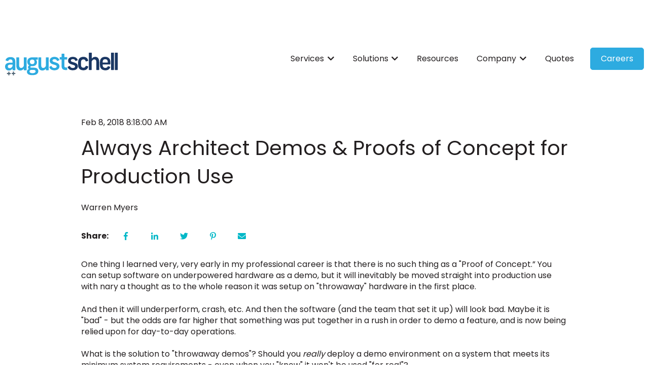

--- FILE ---
content_type: text/html; charset=utf-8
request_url: https://www.google.com/recaptcha/enterprise/anchor?ar=1&k=6LdGZJsoAAAAAIwMJHRwqiAHA6A_6ZP6bTYpbgSX&co=aHR0cHM6Ly9ibG9nLmF1Z3VzdHNjaGVsbC5jb206NDQz&hl=en&v=N67nZn4AqZkNcbeMu4prBgzg&size=invisible&badge=inline&anchor-ms=20000&execute-ms=30000&cb=sj13d94byup3
body_size: 48765
content:
<!DOCTYPE HTML><html dir="ltr" lang="en"><head><meta http-equiv="Content-Type" content="text/html; charset=UTF-8">
<meta http-equiv="X-UA-Compatible" content="IE=edge">
<title>reCAPTCHA</title>
<style type="text/css">
/* cyrillic-ext */
@font-face {
  font-family: 'Roboto';
  font-style: normal;
  font-weight: 400;
  font-stretch: 100%;
  src: url(//fonts.gstatic.com/s/roboto/v48/KFO7CnqEu92Fr1ME7kSn66aGLdTylUAMa3GUBHMdazTgWw.woff2) format('woff2');
  unicode-range: U+0460-052F, U+1C80-1C8A, U+20B4, U+2DE0-2DFF, U+A640-A69F, U+FE2E-FE2F;
}
/* cyrillic */
@font-face {
  font-family: 'Roboto';
  font-style: normal;
  font-weight: 400;
  font-stretch: 100%;
  src: url(//fonts.gstatic.com/s/roboto/v48/KFO7CnqEu92Fr1ME7kSn66aGLdTylUAMa3iUBHMdazTgWw.woff2) format('woff2');
  unicode-range: U+0301, U+0400-045F, U+0490-0491, U+04B0-04B1, U+2116;
}
/* greek-ext */
@font-face {
  font-family: 'Roboto';
  font-style: normal;
  font-weight: 400;
  font-stretch: 100%;
  src: url(//fonts.gstatic.com/s/roboto/v48/KFO7CnqEu92Fr1ME7kSn66aGLdTylUAMa3CUBHMdazTgWw.woff2) format('woff2');
  unicode-range: U+1F00-1FFF;
}
/* greek */
@font-face {
  font-family: 'Roboto';
  font-style: normal;
  font-weight: 400;
  font-stretch: 100%;
  src: url(//fonts.gstatic.com/s/roboto/v48/KFO7CnqEu92Fr1ME7kSn66aGLdTylUAMa3-UBHMdazTgWw.woff2) format('woff2');
  unicode-range: U+0370-0377, U+037A-037F, U+0384-038A, U+038C, U+038E-03A1, U+03A3-03FF;
}
/* math */
@font-face {
  font-family: 'Roboto';
  font-style: normal;
  font-weight: 400;
  font-stretch: 100%;
  src: url(//fonts.gstatic.com/s/roboto/v48/KFO7CnqEu92Fr1ME7kSn66aGLdTylUAMawCUBHMdazTgWw.woff2) format('woff2');
  unicode-range: U+0302-0303, U+0305, U+0307-0308, U+0310, U+0312, U+0315, U+031A, U+0326-0327, U+032C, U+032F-0330, U+0332-0333, U+0338, U+033A, U+0346, U+034D, U+0391-03A1, U+03A3-03A9, U+03B1-03C9, U+03D1, U+03D5-03D6, U+03F0-03F1, U+03F4-03F5, U+2016-2017, U+2034-2038, U+203C, U+2040, U+2043, U+2047, U+2050, U+2057, U+205F, U+2070-2071, U+2074-208E, U+2090-209C, U+20D0-20DC, U+20E1, U+20E5-20EF, U+2100-2112, U+2114-2115, U+2117-2121, U+2123-214F, U+2190, U+2192, U+2194-21AE, U+21B0-21E5, U+21F1-21F2, U+21F4-2211, U+2213-2214, U+2216-22FF, U+2308-230B, U+2310, U+2319, U+231C-2321, U+2336-237A, U+237C, U+2395, U+239B-23B7, U+23D0, U+23DC-23E1, U+2474-2475, U+25AF, U+25B3, U+25B7, U+25BD, U+25C1, U+25CA, U+25CC, U+25FB, U+266D-266F, U+27C0-27FF, U+2900-2AFF, U+2B0E-2B11, U+2B30-2B4C, U+2BFE, U+3030, U+FF5B, U+FF5D, U+1D400-1D7FF, U+1EE00-1EEFF;
}
/* symbols */
@font-face {
  font-family: 'Roboto';
  font-style: normal;
  font-weight: 400;
  font-stretch: 100%;
  src: url(//fonts.gstatic.com/s/roboto/v48/KFO7CnqEu92Fr1ME7kSn66aGLdTylUAMaxKUBHMdazTgWw.woff2) format('woff2');
  unicode-range: U+0001-000C, U+000E-001F, U+007F-009F, U+20DD-20E0, U+20E2-20E4, U+2150-218F, U+2190, U+2192, U+2194-2199, U+21AF, U+21E6-21F0, U+21F3, U+2218-2219, U+2299, U+22C4-22C6, U+2300-243F, U+2440-244A, U+2460-24FF, U+25A0-27BF, U+2800-28FF, U+2921-2922, U+2981, U+29BF, U+29EB, U+2B00-2BFF, U+4DC0-4DFF, U+FFF9-FFFB, U+10140-1018E, U+10190-1019C, U+101A0, U+101D0-101FD, U+102E0-102FB, U+10E60-10E7E, U+1D2C0-1D2D3, U+1D2E0-1D37F, U+1F000-1F0FF, U+1F100-1F1AD, U+1F1E6-1F1FF, U+1F30D-1F30F, U+1F315, U+1F31C, U+1F31E, U+1F320-1F32C, U+1F336, U+1F378, U+1F37D, U+1F382, U+1F393-1F39F, U+1F3A7-1F3A8, U+1F3AC-1F3AF, U+1F3C2, U+1F3C4-1F3C6, U+1F3CA-1F3CE, U+1F3D4-1F3E0, U+1F3ED, U+1F3F1-1F3F3, U+1F3F5-1F3F7, U+1F408, U+1F415, U+1F41F, U+1F426, U+1F43F, U+1F441-1F442, U+1F444, U+1F446-1F449, U+1F44C-1F44E, U+1F453, U+1F46A, U+1F47D, U+1F4A3, U+1F4B0, U+1F4B3, U+1F4B9, U+1F4BB, U+1F4BF, U+1F4C8-1F4CB, U+1F4D6, U+1F4DA, U+1F4DF, U+1F4E3-1F4E6, U+1F4EA-1F4ED, U+1F4F7, U+1F4F9-1F4FB, U+1F4FD-1F4FE, U+1F503, U+1F507-1F50B, U+1F50D, U+1F512-1F513, U+1F53E-1F54A, U+1F54F-1F5FA, U+1F610, U+1F650-1F67F, U+1F687, U+1F68D, U+1F691, U+1F694, U+1F698, U+1F6AD, U+1F6B2, U+1F6B9-1F6BA, U+1F6BC, U+1F6C6-1F6CF, U+1F6D3-1F6D7, U+1F6E0-1F6EA, U+1F6F0-1F6F3, U+1F6F7-1F6FC, U+1F700-1F7FF, U+1F800-1F80B, U+1F810-1F847, U+1F850-1F859, U+1F860-1F887, U+1F890-1F8AD, U+1F8B0-1F8BB, U+1F8C0-1F8C1, U+1F900-1F90B, U+1F93B, U+1F946, U+1F984, U+1F996, U+1F9E9, U+1FA00-1FA6F, U+1FA70-1FA7C, U+1FA80-1FA89, U+1FA8F-1FAC6, U+1FACE-1FADC, U+1FADF-1FAE9, U+1FAF0-1FAF8, U+1FB00-1FBFF;
}
/* vietnamese */
@font-face {
  font-family: 'Roboto';
  font-style: normal;
  font-weight: 400;
  font-stretch: 100%;
  src: url(//fonts.gstatic.com/s/roboto/v48/KFO7CnqEu92Fr1ME7kSn66aGLdTylUAMa3OUBHMdazTgWw.woff2) format('woff2');
  unicode-range: U+0102-0103, U+0110-0111, U+0128-0129, U+0168-0169, U+01A0-01A1, U+01AF-01B0, U+0300-0301, U+0303-0304, U+0308-0309, U+0323, U+0329, U+1EA0-1EF9, U+20AB;
}
/* latin-ext */
@font-face {
  font-family: 'Roboto';
  font-style: normal;
  font-weight: 400;
  font-stretch: 100%;
  src: url(//fonts.gstatic.com/s/roboto/v48/KFO7CnqEu92Fr1ME7kSn66aGLdTylUAMa3KUBHMdazTgWw.woff2) format('woff2');
  unicode-range: U+0100-02BA, U+02BD-02C5, U+02C7-02CC, U+02CE-02D7, U+02DD-02FF, U+0304, U+0308, U+0329, U+1D00-1DBF, U+1E00-1E9F, U+1EF2-1EFF, U+2020, U+20A0-20AB, U+20AD-20C0, U+2113, U+2C60-2C7F, U+A720-A7FF;
}
/* latin */
@font-face {
  font-family: 'Roboto';
  font-style: normal;
  font-weight: 400;
  font-stretch: 100%;
  src: url(//fonts.gstatic.com/s/roboto/v48/KFO7CnqEu92Fr1ME7kSn66aGLdTylUAMa3yUBHMdazQ.woff2) format('woff2');
  unicode-range: U+0000-00FF, U+0131, U+0152-0153, U+02BB-02BC, U+02C6, U+02DA, U+02DC, U+0304, U+0308, U+0329, U+2000-206F, U+20AC, U+2122, U+2191, U+2193, U+2212, U+2215, U+FEFF, U+FFFD;
}
/* cyrillic-ext */
@font-face {
  font-family: 'Roboto';
  font-style: normal;
  font-weight: 500;
  font-stretch: 100%;
  src: url(//fonts.gstatic.com/s/roboto/v48/KFO7CnqEu92Fr1ME7kSn66aGLdTylUAMa3GUBHMdazTgWw.woff2) format('woff2');
  unicode-range: U+0460-052F, U+1C80-1C8A, U+20B4, U+2DE0-2DFF, U+A640-A69F, U+FE2E-FE2F;
}
/* cyrillic */
@font-face {
  font-family: 'Roboto';
  font-style: normal;
  font-weight: 500;
  font-stretch: 100%;
  src: url(//fonts.gstatic.com/s/roboto/v48/KFO7CnqEu92Fr1ME7kSn66aGLdTylUAMa3iUBHMdazTgWw.woff2) format('woff2');
  unicode-range: U+0301, U+0400-045F, U+0490-0491, U+04B0-04B1, U+2116;
}
/* greek-ext */
@font-face {
  font-family: 'Roboto';
  font-style: normal;
  font-weight: 500;
  font-stretch: 100%;
  src: url(//fonts.gstatic.com/s/roboto/v48/KFO7CnqEu92Fr1ME7kSn66aGLdTylUAMa3CUBHMdazTgWw.woff2) format('woff2');
  unicode-range: U+1F00-1FFF;
}
/* greek */
@font-face {
  font-family: 'Roboto';
  font-style: normal;
  font-weight: 500;
  font-stretch: 100%;
  src: url(//fonts.gstatic.com/s/roboto/v48/KFO7CnqEu92Fr1ME7kSn66aGLdTylUAMa3-UBHMdazTgWw.woff2) format('woff2');
  unicode-range: U+0370-0377, U+037A-037F, U+0384-038A, U+038C, U+038E-03A1, U+03A3-03FF;
}
/* math */
@font-face {
  font-family: 'Roboto';
  font-style: normal;
  font-weight: 500;
  font-stretch: 100%;
  src: url(//fonts.gstatic.com/s/roboto/v48/KFO7CnqEu92Fr1ME7kSn66aGLdTylUAMawCUBHMdazTgWw.woff2) format('woff2');
  unicode-range: U+0302-0303, U+0305, U+0307-0308, U+0310, U+0312, U+0315, U+031A, U+0326-0327, U+032C, U+032F-0330, U+0332-0333, U+0338, U+033A, U+0346, U+034D, U+0391-03A1, U+03A3-03A9, U+03B1-03C9, U+03D1, U+03D5-03D6, U+03F0-03F1, U+03F4-03F5, U+2016-2017, U+2034-2038, U+203C, U+2040, U+2043, U+2047, U+2050, U+2057, U+205F, U+2070-2071, U+2074-208E, U+2090-209C, U+20D0-20DC, U+20E1, U+20E5-20EF, U+2100-2112, U+2114-2115, U+2117-2121, U+2123-214F, U+2190, U+2192, U+2194-21AE, U+21B0-21E5, U+21F1-21F2, U+21F4-2211, U+2213-2214, U+2216-22FF, U+2308-230B, U+2310, U+2319, U+231C-2321, U+2336-237A, U+237C, U+2395, U+239B-23B7, U+23D0, U+23DC-23E1, U+2474-2475, U+25AF, U+25B3, U+25B7, U+25BD, U+25C1, U+25CA, U+25CC, U+25FB, U+266D-266F, U+27C0-27FF, U+2900-2AFF, U+2B0E-2B11, U+2B30-2B4C, U+2BFE, U+3030, U+FF5B, U+FF5D, U+1D400-1D7FF, U+1EE00-1EEFF;
}
/* symbols */
@font-face {
  font-family: 'Roboto';
  font-style: normal;
  font-weight: 500;
  font-stretch: 100%;
  src: url(//fonts.gstatic.com/s/roboto/v48/KFO7CnqEu92Fr1ME7kSn66aGLdTylUAMaxKUBHMdazTgWw.woff2) format('woff2');
  unicode-range: U+0001-000C, U+000E-001F, U+007F-009F, U+20DD-20E0, U+20E2-20E4, U+2150-218F, U+2190, U+2192, U+2194-2199, U+21AF, U+21E6-21F0, U+21F3, U+2218-2219, U+2299, U+22C4-22C6, U+2300-243F, U+2440-244A, U+2460-24FF, U+25A0-27BF, U+2800-28FF, U+2921-2922, U+2981, U+29BF, U+29EB, U+2B00-2BFF, U+4DC0-4DFF, U+FFF9-FFFB, U+10140-1018E, U+10190-1019C, U+101A0, U+101D0-101FD, U+102E0-102FB, U+10E60-10E7E, U+1D2C0-1D2D3, U+1D2E0-1D37F, U+1F000-1F0FF, U+1F100-1F1AD, U+1F1E6-1F1FF, U+1F30D-1F30F, U+1F315, U+1F31C, U+1F31E, U+1F320-1F32C, U+1F336, U+1F378, U+1F37D, U+1F382, U+1F393-1F39F, U+1F3A7-1F3A8, U+1F3AC-1F3AF, U+1F3C2, U+1F3C4-1F3C6, U+1F3CA-1F3CE, U+1F3D4-1F3E0, U+1F3ED, U+1F3F1-1F3F3, U+1F3F5-1F3F7, U+1F408, U+1F415, U+1F41F, U+1F426, U+1F43F, U+1F441-1F442, U+1F444, U+1F446-1F449, U+1F44C-1F44E, U+1F453, U+1F46A, U+1F47D, U+1F4A3, U+1F4B0, U+1F4B3, U+1F4B9, U+1F4BB, U+1F4BF, U+1F4C8-1F4CB, U+1F4D6, U+1F4DA, U+1F4DF, U+1F4E3-1F4E6, U+1F4EA-1F4ED, U+1F4F7, U+1F4F9-1F4FB, U+1F4FD-1F4FE, U+1F503, U+1F507-1F50B, U+1F50D, U+1F512-1F513, U+1F53E-1F54A, U+1F54F-1F5FA, U+1F610, U+1F650-1F67F, U+1F687, U+1F68D, U+1F691, U+1F694, U+1F698, U+1F6AD, U+1F6B2, U+1F6B9-1F6BA, U+1F6BC, U+1F6C6-1F6CF, U+1F6D3-1F6D7, U+1F6E0-1F6EA, U+1F6F0-1F6F3, U+1F6F7-1F6FC, U+1F700-1F7FF, U+1F800-1F80B, U+1F810-1F847, U+1F850-1F859, U+1F860-1F887, U+1F890-1F8AD, U+1F8B0-1F8BB, U+1F8C0-1F8C1, U+1F900-1F90B, U+1F93B, U+1F946, U+1F984, U+1F996, U+1F9E9, U+1FA00-1FA6F, U+1FA70-1FA7C, U+1FA80-1FA89, U+1FA8F-1FAC6, U+1FACE-1FADC, U+1FADF-1FAE9, U+1FAF0-1FAF8, U+1FB00-1FBFF;
}
/* vietnamese */
@font-face {
  font-family: 'Roboto';
  font-style: normal;
  font-weight: 500;
  font-stretch: 100%;
  src: url(//fonts.gstatic.com/s/roboto/v48/KFO7CnqEu92Fr1ME7kSn66aGLdTylUAMa3OUBHMdazTgWw.woff2) format('woff2');
  unicode-range: U+0102-0103, U+0110-0111, U+0128-0129, U+0168-0169, U+01A0-01A1, U+01AF-01B0, U+0300-0301, U+0303-0304, U+0308-0309, U+0323, U+0329, U+1EA0-1EF9, U+20AB;
}
/* latin-ext */
@font-face {
  font-family: 'Roboto';
  font-style: normal;
  font-weight: 500;
  font-stretch: 100%;
  src: url(//fonts.gstatic.com/s/roboto/v48/KFO7CnqEu92Fr1ME7kSn66aGLdTylUAMa3KUBHMdazTgWw.woff2) format('woff2');
  unicode-range: U+0100-02BA, U+02BD-02C5, U+02C7-02CC, U+02CE-02D7, U+02DD-02FF, U+0304, U+0308, U+0329, U+1D00-1DBF, U+1E00-1E9F, U+1EF2-1EFF, U+2020, U+20A0-20AB, U+20AD-20C0, U+2113, U+2C60-2C7F, U+A720-A7FF;
}
/* latin */
@font-face {
  font-family: 'Roboto';
  font-style: normal;
  font-weight: 500;
  font-stretch: 100%;
  src: url(//fonts.gstatic.com/s/roboto/v48/KFO7CnqEu92Fr1ME7kSn66aGLdTylUAMa3yUBHMdazQ.woff2) format('woff2');
  unicode-range: U+0000-00FF, U+0131, U+0152-0153, U+02BB-02BC, U+02C6, U+02DA, U+02DC, U+0304, U+0308, U+0329, U+2000-206F, U+20AC, U+2122, U+2191, U+2193, U+2212, U+2215, U+FEFF, U+FFFD;
}
/* cyrillic-ext */
@font-face {
  font-family: 'Roboto';
  font-style: normal;
  font-weight: 900;
  font-stretch: 100%;
  src: url(//fonts.gstatic.com/s/roboto/v48/KFO7CnqEu92Fr1ME7kSn66aGLdTylUAMa3GUBHMdazTgWw.woff2) format('woff2');
  unicode-range: U+0460-052F, U+1C80-1C8A, U+20B4, U+2DE0-2DFF, U+A640-A69F, U+FE2E-FE2F;
}
/* cyrillic */
@font-face {
  font-family: 'Roboto';
  font-style: normal;
  font-weight: 900;
  font-stretch: 100%;
  src: url(//fonts.gstatic.com/s/roboto/v48/KFO7CnqEu92Fr1ME7kSn66aGLdTylUAMa3iUBHMdazTgWw.woff2) format('woff2');
  unicode-range: U+0301, U+0400-045F, U+0490-0491, U+04B0-04B1, U+2116;
}
/* greek-ext */
@font-face {
  font-family: 'Roboto';
  font-style: normal;
  font-weight: 900;
  font-stretch: 100%;
  src: url(//fonts.gstatic.com/s/roboto/v48/KFO7CnqEu92Fr1ME7kSn66aGLdTylUAMa3CUBHMdazTgWw.woff2) format('woff2');
  unicode-range: U+1F00-1FFF;
}
/* greek */
@font-face {
  font-family: 'Roboto';
  font-style: normal;
  font-weight: 900;
  font-stretch: 100%;
  src: url(//fonts.gstatic.com/s/roboto/v48/KFO7CnqEu92Fr1ME7kSn66aGLdTylUAMa3-UBHMdazTgWw.woff2) format('woff2');
  unicode-range: U+0370-0377, U+037A-037F, U+0384-038A, U+038C, U+038E-03A1, U+03A3-03FF;
}
/* math */
@font-face {
  font-family: 'Roboto';
  font-style: normal;
  font-weight: 900;
  font-stretch: 100%;
  src: url(//fonts.gstatic.com/s/roboto/v48/KFO7CnqEu92Fr1ME7kSn66aGLdTylUAMawCUBHMdazTgWw.woff2) format('woff2');
  unicode-range: U+0302-0303, U+0305, U+0307-0308, U+0310, U+0312, U+0315, U+031A, U+0326-0327, U+032C, U+032F-0330, U+0332-0333, U+0338, U+033A, U+0346, U+034D, U+0391-03A1, U+03A3-03A9, U+03B1-03C9, U+03D1, U+03D5-03D6, U+03F0-03F1, U+03F4-03F5, U+2016-2017, U+2034-2038, U+203C, U+2040, U+2043, U+2047, U+2050, U+2057, U+205F, U+2070-2071, U+2074-208E, U+2090-209C, U+20D0-20DC, U+20E1, U+20E5-20EF, U+2100-2112, U+2114-2115, U+2117-2121, U+2123-214F, U+2190, U+2192, U+2194-21AE, U+21B0-21E5, U+21F1-21F2, U+21F4-2211, U+2213-2214, U+2216-22FF, U+2308-230B, U+2310, U+2319, U+231C-2321, U+2336-237A, U+237C, U+2395, U+239B-23B7, U+23D0, U+23DC-23E1, U+2474-2475, U+25AF, U+25B3, U+25B7, U+25BD, U+25C1, U+25CA, U+25CC, U+25FB, U+266D-266F, U+27C0-27FF, U+2900-2AFF, U+2B0E-2B11, U+2B30-2B4C, U+2BFE, U+3030, U+FF5B, U+FF5D, U+1D400-1D7FF, U+1EE00-1EEFF;
}
/* symbols */
@font-face {
  font-family: 'Roboto';
  font-style: normal;
  font-weight: 900;
  font-stretch: 100%;
  src: url(//fonts.gstatic.com/s/roboto/v48/KFO7CnqEu92Fr1ME7kSn66aGLdTylUAMaxKUBHMdazTgWw.woff2) format('woff2');
  unicode-range: U+0001-000C, U+000E-001F, U+007F-009F, U+20DD-20E0, U+20E2-20E4, U+2150-218F, U+2190, U+2192, U+2194-2199, U+21AF, U+21E6-21F0, U+21F3, U+2218-2219, U+2299, U+22C4-22C6, U+2300-243F, U+2440-244A, U+2460-24FF, U+25A0-27BF, U+2800-28FF, U+2921-2922, U+2981, U+29BF, U+29EB, U+2B00-2BFF, U+4DC0-4DFF, U+FFF9-FFFB, U+10140-1018E, U+10190-1019C, U+101A0, U+101D0-101FD, U+102E0-102FB, U+10E60-10E7E, U+1D2C0-1D2D3, U+1D2E0-1D37F, U+1F000-1F0FF, U+1F100-1F1AD, U+1F1E6-1F1FF, U+1F30D-1F30F, U+1F315, U+1F31C, U+1F31E, U+1F320-1F32C, U+1F336, U+1F378, U+1F37D, U+1F382, U+1F393-1F39F, U+1F3A7-1F3A8, U+1F3AC-1F3AF, U+1F3C2, U+1F3C4-1F3C6, U+1F3CA-1F3CE, U+1F3D4-1F3E0, U+1F3ED, U+1F3F1-1F3F3, U+1F3F5-1F3F7, U+1F408, U+1F415, U+1F41F, U+1F426, U+1F43F, U+1F441-1F442, U+1F444, U+1F446-1F449, U+1F44C-1F44E, U+1F453, U+1F46A, U+1F47D, U+1F4A3, U+1F4B0, U+1F4B3, U+1F4B9, U+1F4BB, U+1F4BF, U+1F4C8-1F4CB, U+1F4D6, U+1F4DA, U+1F4DF, U+1F4E3-1F4E6, U+1F4EA-1F4ED, U+1F4F7, U+1F4F9-1F4FB, U+1F4FD-1F4FE, U+1F503, U+1F507-1F50B, U+1F50D, U+1F512-1F513, U+1F53E-1F54A, U+1F54F-1F5FA, U+1F610, U+1F650-1F67F, U+1F687, U+1F68D, U+1F691, U+1F694, U+1F698, U+1F6AD, U+1F6B2, U+1F6B9-1F6BA, U+1F6BC, U+1F6C6-1F6CF, U+1F6D3-1F6D7, U+1F6E0-1F6EA, U+1F6F0-1F6F3, U+1F6F7-1F6FC, U+1F700-1F7FF, U+1F800-1F80B, U+1F810-1F847, U+1F850-1F859, U+1F860-1F887, U+1F890-1F8AD, U+1F8B0-1F8BB, U+1F8C0-1F8C1, U+1F900-1F90B, U+1F93B, U+1F946, U+1F984, U+1F996, U+1F9E9, U+1FA00-1FA6F, U+1FA70-1FA7C, U+1FA80-1FA89, U+1FA8F-1FAC6, U+1FACE-1FADC, U+1FADF-1FAE9, U+1FAF0-1FAF8, U+1FB00-1FBFF;
}
/* vietnamese */
@font-face {
  font-family: 'Roboto';
  font-style: normal;
  font-weight: 900;
  font-stretch: 100%;
  src: url(//fonts.gstatic.com/s/roboto/v48/KFO7CnqEu92Fr1ME7kSn66aGLdTylUAMa3OUBHMdazTgWw.woff2) format('woff2');
  unicode-range: U+0102-0103, U+0110-0111, U+0128-0129, U+0168-0169, U+01A0-01A1, U+01AF-01B0, U+0300-0301, U+0303-0304, U+0308-0309, U+0323, U+0329, U+1EA0-1EF9, U+20AB;
}
/* latin-ext */
@font-face {
  font-family: 'Roboto';
  font-style: normal;
  font-weight: 900;
  font-stretch: 100%;
  src: url(//fonts.gstatic.com/s/roboto/v48/KFO7CnqEu92Fr1ME7kSn66aGLdTylUAMa3KUBHMdazTgWw.woff2) format('woff2');
  unicode-range: U+0100-02BA, U+02BD-02C5, U+02C7-02CC, U+02CE-02D7, U+02DD-02FF, U+0304, U+0308, U+0329, U+1D00-1DBF, U+1E00-1E9F, U+1EF2-1EFF, U+2020, U+20A0-20AB, U+20AD-20C0, U+2113, U+2C60-2C7F, U+A720-A7FF;
}
/* latin */
@font-face {
  font-family: 'Roboto';
  font-style: normal;
  font-weight: 900;
  font-stretch: 100%;
  src: url(//fonts.gstatic.com/s/roboto/v48/KFO7CnqEu92Fr1ME7kSn66aGLdTylUAMa3yUBHMdazQ.woff2) format('woff2');
  unicode-range: U+0000-00FF, U+0131, U+0152-0153, U+02BB-02BC, U+02C6, U+02DA, U+02DC, U+0304, U+0308, U+0329, U+2000-206F, U+20AC, U+2122, U+2191, U+2193, U+2212, U+2215, U+FEFF, U+FFFD;
}

</style>
<link rel="stylesheet" type="text/css" href="https://www.gstatic.com/recaptcha/releases/N67nZn4AqZkNcbeMu4prBgzg/styles__ltr.css">
<script nonce="7PXSnYPlieMs2XfZe0MltQ" type="text/javascript">window['__recaptcha_api'] = 'https://www.google.com/recaptcha/enterprise/';</script>
<script type="text/javascript" src="https://www.gstatic.com/recaptcha/releases/N67nZn4AqZkNcbeMu4prBgzg/recaptcha__en.js" nonce="7PXSnYPlieMs2XfZe0MltQ">
      
    </script></head>
<body><div id="rc-anchor-alert" class="rc-anchor-alert">This reCAPTCHA is for testing purposes only. Please report to the site admin if you are seeing this.</div>
<input type="hidden" id="recaptcha-token" value="[base64]">
<script type="text/javascript" nonce="7PXSnYPlieMs2XfZe0MltQ">
      recaptcha.anchor.Main.init("[\x22ainput\x22,[\x22bgdata\x22,\x22\x22,\[base64]/[base64]/[base64]/ZyhXLGgpOnEoW04sMjEsbF0sVywwKSxoKSxmYWxzZSxmYWxzZSl9Y2F0Y2goayl7RygzNTgsVyk/[base64]/[base64]/[base64]/[base64]/[base64]/[base64]/[base64]/bmV3IEJbT10oRFswXSk6dz09Mj9uZXcgQltPXShEWzBdLERbMV0pOnc9PTM/bmV3IEJbT10oRFswXSxEWzFdLERbMl0pOnc9PTQ/[base64]/[base64]/[base64]/[base64]/[base64]\\u003d\x22,\[base64]\\u003d\x22,\x22woTDl0N7cMOdwowtw55aD8OPX8KxwqjDl8KLZmHCtxnCn0DDlcOZB8K0wpEnADrCohDCssOLwpbCpMKfw7jCvnzCvsOSwo3Ds8ONwrbCu8OXH8KXcEUPKDPCpMOdw5vDvRReRBxkGMOcLRIRwq/DlzPDoMOCwojDkcO3w6LDrhDDiR8Aw7DCtQbDh38jw7TCnMK3ecKJw5LDmMOow58ewqtYw4/[base64]/CnsO2woEjw68+w7TCq8Kyw4EqTcKoC8OmWcKww4HDt2MKSXofw6fCqTUwwpLCuMOYw5hsA8OBw4tdw4fCnsKowpZ9wpopODpNNsKHw49rwrtrf1fDjcKJFxkgw7ssG1bCm8Okw6hVccK7wonDimU1wqlyw6fCh03Drm9Dw6jDmRM/EFhhOUhwUcK2wpQSwow8d8OqwqIVwqtYcjDCjMK4w5R0w7ZkA8OSw5PDgDItwrnDpnPDvglPNFUfw74AecKzHMK2w7kTw68mIcK/w6zCokDCqi3Cp8OXw6rCo8OpTC7DkyLCojJswqMlw4ZdOjsfwrDDq8KkDG94T8Odw7R/Clc4wpR3HynCu2dtRMOTwrAvwqVVKsOYaMK9dDctw5jCuBZJBTU7QsOyw4Q3b8Kfw63CqEEpwobCnMOvw51qw7B/wp/Cs8KqwoXCnsO+FnLDtcKtwqFawrN6wqhhwqESccKJZcOjw7YJw4ERKB3CjlnCiMK/RsOFfQ8IwpQ8fsKPbQHCujwBRsO5KcKSVcKRb8OQw5LDqsOLw5PCnsK6LMOcWcOUw4PClEoiwrjDkR3Dt8K7dFvCnFoPNsOgVMO3wpnCuSUqXMKwJcO8wqBRRMOARgAjfjLClwgywqLDvcKuw6BIwpoRB3B/[base64]/ZcO9Y8KZwr3Doi0XScK1J8KnS8O5wrouw4DDnU/CmwF3wrVJRGzDrVZKalbClMOAw78dwoMJOsOTXcKfw7vChsKrBGvCtcOXUMOScCcqOsOUNio4CcOew4Qkw7PDvz7DgTXDhAdIHX8wW8Ofwp/DlMOkVGvDjMKaCcOHO8OUworDojsaRQVYwrTDq8OmwqVjw6rDmknChT7DsmkqwpjCq03DsjLCvmoaw6AVPSt2wpTDpm7Ci8Ohw7bCpzHCjMOgDMOxOMKYwpZfTH1bwrpkwrARFiLDuljDkGHCizLDrQzChsKpd8ONw693w43CjGrDhMKiwqh4wo/Du8OZBXJQLsO+McKHw4Uiwq4Tw5MZOVDDqCnDl8OORgnCnsO/f2ERw7pLRsKvw60lw7p6eW0ew4LChBvDuyXCoMKGNsOUXkPDsDA/UcKmw6zCi8Kww7PDnWhuYFjCukzCksOjwozDhmHClGDCvcKOQWXDpWjDoE3CiWDDgFnDksK/wrEYSMK0dGrDtFdZAiHCq8KEw5IIwpQhYsKywqF4wp3DucO4w7IzwpDDpMOYw7bCkEzCgwpowo7Diy/CvyMnTB5PSG0jwr1KQMO2wpF5w6Bzw4XCtVTDr1tJWHVWw5HCiMOlKgQ5w5vDsMKsw4HCrcO9IDLCrsKaSEzChWrDnEXDrMOjw7bCsCtJwo09dDkSBMKFD2PDklYIWG/DnsKwwrLDk8KYJijDusOhw6YTesKzw5jDs8OMw7fCicKcUMOEwrt/w4ExwpfCucKGwrDDgsKXwoXDqsKiwr7Ct35KDjfCpMOQa8KNKmV4wqREwpPCosKRw77DjzrCtMKNwqPDsiF0B2YjDGrCn2PDjsO8w4NKwrczJsK7wrDCs8Obw64Jw71yw6AUwoBrwopeJ8OGWsKrNcOYe8KMw7keNsOwfMO+wo/DpS7CmsO/[base64]/VsKkw5Ybw6I5TRLCiMOQw7zCk8K0fBACw64ywoPCg8K0RsO5HsORQ8OYYcOOEyUXw6QZBl19Am3CsWxcwo/[base64]/[base64]/DmiPCisO3OBNOwrtOw4JoecK6STDCl8Ozw7PCnizDp196w4nDi37DiCXChghiwrHDvMOYwrxbw68DX8KgDkjCjcKhJcOpwpLDiRYowoDDocK/KjcZBsOZO3s2f8OiYGfDu8Ksw4HDlE9fKVAiw5TCn8Ohw6B9wrTDpwvCh3Vqw6LCpFRXwqojZAMHVkLCg8K/w5nClMKww58dQQ3CoRkNwoxRBsOWT8KZwrTDjRItfWDCjHPDtHMMw6g9w7rDvhN4dG0BNcKMw4xRw4Bgw7IZw7rDomDClQvCncK2wpDDthAEVcKTwpXCjxwiccK6wprDrcKWw4XDs1TCp0FwT8OiFsKXIMOWw5/Dv8KqUhxYwr3DkcK8IzdwPMKlDXPCk1YjwqxndV5DXcOpOGPDjlzCn8OxAMOcXhHDlmogdsOuWcKOw47CqEdneMOqwrbCqsKgwr3DshRewqxAH8KLw4s3WTrDpEx5RHcew7FRwpExesOEFDZZasK/[base64]/CpMOtCcOPOsKGw4dEOcOqwpstwr/[base64]/DvCY5w6tLTifCjV4vw4UaAiLDqcKJwp3Co8OPw4/DrjNwwrrCjMKLBMKTwoxGw6VsMcK9w5ksIcKDwr/[base64]/CkMKMf8KKw5QJehpCEQBKQsORO17Cu8OHZsOnwr7CqcOITMOJwqV9wpjCi8Oaw6kUw5EDBcOZEhVqw6lGYsOpw5VNwp4KwovDj8KEwo7CiQDCgMO/UMKZNG94dUQsacOPXcK8w61Yw5TDhMKtwr/CuMOVw43CmnB0UxY8OgpIYRtsw5TCkMOYEcOofQXClE/Do8OywrfDmTjDs8Kuwqt2EjHDnQ5JwqFnJ8Okw4s/wq1fH2fDmsO/BsOdwo5DeTU1w4TCjsOhFSjCtsOMw6PDpXTDhMKlPlM8wp9kw4UUT8OgwoxbF1fCgyUjwqodHsOqcHfCvCDCiQ7CjFsbI8KwK8KoK8OrPsOBeMOnw5IrDXVtfx7CgsO2ehbDnsKCwp3DkADCmsOqw41VaC/DqmbClHtewrV5Y8OVRcKpwrRgVRE9ZsO8w6RmBMOuKBXDqxbCuR0uJBkGSMKCwrRGZ8K7wpFZwpVIwqbCik95w51ZVDHCksOfbMKNKjjDkyl2B07DjU3CiMK8X8OLEScKS33DhsOqwovDiQPCuDYXwoLCkiTCusK/w4PDmcO8S8Oww6jDtMKiZywoNcKYw4zDoUhzw7XDqVDDrcK+dATDq1ZLemEqwpjCvlvCl8Kxwq/DlGBowqomw4lswrI8dmPDtwrDj8Khw6zDvcKsXMKOQX1qRhPDg8KfMU/DuxEvwrTCqTRiw543BXhuWW9wwrrCqsKuLRN7wp/CqlMZw7UvwqDDk8OERTLCjMKSw4bDnTPDoCFqwpTCocKdM8OewqfCj8KQwo1aw4dbOsO0AMKBOsOrwpbCnsKjw53DqkjCq23DocO1TcKJw6/CqMKCY8OUwqMrYDfCmAzDpmBXwrTCmix9wpbDmcOsJMOIScKXOD/CknnCnsO/NMOKwoxww7HClMKbwpHCtU82FMKRHVLCm1bCgl3ChTbDiXA8wpksFcKqwozCncKywqJ7ZUfCoQ9BNUfDrsONfcKYcCpOw4koWsOlb8KQwq3CnsOuADzDjsK7wrnDtgR5w7vCh8OkE8OOfsOCBzLCgMK3dcO7Uw0Yw7kywpjClsOdBcO5OMOPwq/CqibCmX8Hw7nDgDrDjD8gwrrCghYSw5Z1WX8/w70ew6l1J0/DhzHCmMK4w6DCmD/CssKoG8O4BFBNAcKFM8Oww6XDr1rCq8KDJcO5bGfDgMKewp/DhMOqFAPCtMK5JcKTwoFqwpDDm8O7wqfCisOASBTCgmTCncK1w6oUwofCs8KnPTIKUVZGwq7DvGl6KyLCqFVww5HDgcKNw7ddJcOKw55UwrJ+wpoVaT3CksKXw6BsLsK7wqgtR8OBwoBKwrzCsQ9YEcKvwqHCrcOzw5BfwrHDpzvDl3gHVko5QxbDpMKOw6Z4cXIzw5/DlsKnw4zCoVzCh8O/RkAxwqnDuTsuBsKBwrjDu8OCVsO3J8OFw5fDuXACG0nDgzDDlcO/woDDqVrCicKXCAHCt8KQw7god03CiWXDhw3DvQ7CgwM3w4nDsTpeYhdfV8K9Yh4CVQzCnsKQTVYYQcOdNMOpwqIew4YTWMOBTncxwqXCkcKQLRzDm8KaKMKWw4JtwrM+UAJDwq7ClhnDvz1Iw69ew7QfLMOsw51kbjTCksK7VFB2w7rDgMKZw4/DrMK3wqjDqHfChBTConvDo3fDtMKvVHXCtG4zHcKUw516w6zCsnzDm8OpPnfDuEPDh8OxW8OvCsK8woPCjlwRw6Q+w4woCcKpw4kLwrPDvkvCmMK1EjPCtQcxbMOTEn7Dsg0+Bx1cRcK3wrrDvsOBw4ZiBl/Cg8KPUThbwq5EE13CnVXChcKJH8KWQ8OtWsKNw7nCilbDklDCusK9w6JGw5dfIcKZwqbCskXDoRXDmw7DpRLDknXCsRnDgnw1AWnCowBYWwwFbMK2Tj7ChsOywrHDm8OBwq1ow4tvw6jDsR/[base64]/CvcKhwrDCgxLCqnrDoU4dwrLDvSFbwqfCkDwGacODGnMqOsKbasKNQATDicKLDsOkwr/DuMKyGxhqwpB2fkpDw7RcwrnCgcOcw6fCkSjCv8OuwrZma8OMEFzCisO4LXJ/wqPCjHjDvsK3JsKIVWJxfR/DncOGwoTDs23CoyjDtcOmwqoWAsKwwqTDvhnCmzMMw71IUcKtw4PDqcO3w6XCuMK6PwTDv8OzMwbCki8CNMKvw6cKFGJTfSEFw7AXw4xFTiMiwpbCpsOpN03CticHWsOsakDDisKhY8OXwqR9Aj/DmcKUegPCgcKJLX1PQcKaPMKcEsKXw6/ChsOEwohTcsKaXMOMw6g6aG/CjsKhLG/CtSMVwr4gw4QZHiXCqh5kwqEoNxvCkTnDnsOzwqMLw45FK8KHVsKvacOlRsO1w6zDjcK8w6vDu11Ew6kgE0xWQggcAcKDQcKJKcKzc8O9RS8HwpYQwqPCqsKtWcONIsOQwoNoNcOkwo0pw6HCusOFwpJUw4pXwoLCmwMZaQ/DisOyV8KtwqfDosK/G8K/PMOpfl3Dl8KZw57Cojl4wobDg8KjFcOnwooVQsO+wozCn2ZAYHpXwpQVdUzDowpaw4TChsKHwp4Pwp/Ci8O9wqnCiMOBGWrCkjTCkCvDgMO5w58GWcOHBcKLwq06YBrCjjTCkWAZw6N5JyfDhsK/w4rDmwFwWygewrFrwqcgwo97OjbDt3vDtUBywq97w6kRw5NUw77DkVjDh8KGwpbDu8KNVjAvw5HDhC7DvsKPwrrCkifCokUgYWZPwq7DkzrDmT99MsOcfMOrw6saOMOlw7fCtMK/EMOqNFlEFl1fbMKmMsKywqtKaEXCu8Ofw741DQFcwp0NURXCrTzDvFkAw6DCg8KwEXLCiwZrc8K/PsO3w7vDtRM1w6dkw4PCkTk+DcOiwqHDmMOJwo3DjsK/[base64]/DiMOYw77Cgl7DoGBfw7XDo1kcw7hdw4HCsMOEKSnCvMO+w4ZIwr/ConEbcz7CkSnDncKbw6rCqcKdLsKxw7ZMGMOBw4rCrcKoQEXDlBfDrnVMwoXCgBfCgMO4WRV/NhzClsOEScOhZx7Cv3PCrcOnwrFWwpbCh1LCpUpdw6jDiF/[base64]/Ci0XDrsKgbsK8wqIZwpvCusKcfcOxQ8KCwodEUBDCv1hVAMKtTsO1NcKLwpYuAUPCncOSTcKQw7/[base64]/Cq8OJwpXCul0hwqTCoV0jwq7ClG8DPAHDskLDm8K/w7cOw4zCt8O7w5vCvsKRw7FbUCgde8KfZlgIw6LDgcOAE8OwecOJOMKwwrDCgAADfsO4LMOswrV9w6zDlm3DmVfDjMO9w47CjGgDI8OSERksCSTDlMOAwpdRworCpMOpHg/[base64]/[base64]/DhQvDgcOeesKSewkRbzDDr8OqIcKXw4HDj8K6w5Vvw4rDqE0hFkDDhg0mQAcIHmtCw7sTA8KmwrU3HirCtj/DrcObwrsKwrQ3NsKpNRfDsywsbcKrcRxcw7fCrsOsb8Kyc31dwrFYFHDCr8OjQgbDvSRiw6/ChMOaw5N5w4bDmsKTCMOyZV7DvkvCgcOKw7LCtUEcwp7Dj8KRwofDlwYLwqVNw4ogX8KmYcO0wofDp2JAw5U3w6rDlikzwrbCjcKKVwvDvsOWOsOJOBkLJ1LCvyxuwrDDrsK/TMKTwpjDlcOKKjNbwoB9wrtLa8K/NMOzLW9beMOUXGRtw5QFIMK5w4nDjElLc8KgScKUDcK4w4JDwp0GwrHDl8Kvw5PCqDFSX2rCqsKHw7gmw6IMBybDkUPDsMOZER7DvsKawpLCgsKrw77DsggoXm4Ew6ZZwq7DtMKSwosQNMOHwo/DnQlmwoDClQbCrDrDkMKVw4guwrMXYGtpwphMGsKWwr8jWGTCoj3CkHFew6VPwoxpOnbDuxLDhMK+wp58LcOZw6zCosOJbXsFwpxhMwU4w7BJMsK2w7EjwohjwrIwdsK/K8K3wp1QUSMVN3bCqWJTLG/[base64]/[base64]/DnMO/f8KYZ8KQFEsRw6lgwrwKDcOUw6HDvmvDpXtoPsKKOMKAwqjCtsK2wqjCjcOKwqbCmsKQX8OxOg8LKMOkJ2vDlcOiw7IMQRYwEDHDpsKnw4bDkGhOw6gew68MZUXCvsOjw4rDmsKgwqJBPsKjwqnDnSnDosKgBi4hwrHDikknNsOdw6k/w78RE8KjRwZsYUVhw5RBw5XCuEIpw4rCjsKTKFnDg8KYw7fDlcOwwqXCg8KewqViw4Bfw5PColwDwqXCgXwtw6fCk8KOwppgw5rDlC4LwozCuVnCh8KUw5cDw6cWecOKXjVwwrDCmAjCjizCrHrCoFzDuMKkBEIFwq8MwpzDmivCqsOHwogVwo5WCMOZwr/DqsKEwoHCnTQJwr/DisOgTzMfwp/DrQNOZxdTw4jCtREMEGTDigPCmFzDnsOqw7LDgzTDtl/DscOHeU9Yw6bDosK/wrPCgcKMVcK0w7ISdCXCgiQ2wq3Dh2oECcK6dsK9ayPCusOeJ8OgD8KswoBFw47Cgl7Ct8KWYcKwfsOjwqkkLMOVw4NQwpzDqcOoWEEDKMKHw7liQMKjWH7DicOmwq50e8O4wprCmRrCg1wfwqgpwqhJZMK+L8KSERLChgN6KcO/wo7DgcKuwrDDuMK6w5bDqRPCgF7Cn8KmwpnCl8Ksw7HCvwzChsOGFcKkNSfDtcOow7DDgsKDw7/DnMOQwrsIRcKqwptBUyAqwqIBwpgjOsO5woDDp2HCjMK9w4zCk8KJEV8Ww5AGwr/[base64]/Cj0l7wrHDpzHCuMKPw67DrS7CiTHDqBhnwrnCtzMpdMOXIlnDlSfDscKZw7gLPh1pw6YoD8O0dMKXJ2Q2NRrCvXrChcKfJMO9E8OTVlHCj8KtRMOnRh3CjCnCgcOJL8KJw6PCsz8SWwoCw4bDkMK8w6vDq8OIw4HCh8K/Yittw53DpH/DlMKywp8HcFHCncOhdSVYwpbDvcKYw4c8w4zCvTMtw5tSwql2cE7DigVcw7XDm8O3V8O+w7VGEiFFEDzDu8K2PlfCjMOxPnBzw77Cr2JmwpHDn8OEdcO/w5vCt8OaDntsCsOhwqFxfcKSdX8NPcOew7TCo8OHw6/[base64]/DsV/Cq1TDtMOrwqcbwo3CmcKWF8K9wqd5VcOFw5/CvQELLcKjwqdxwqsJwoTDocKDwp97MsKbdMOlwpjDtSPCh0nDjnp/[base64]/DsMKcw6fCqsKzwq10FsOIaMObE2BBJMKQwr7CvRRIE3DCjsKmc3rDtMOQw7B2woXDtVHClivCp0jCn3/Co8OwccKKa8KWGcObBMKSOSokw7lNw5BDTcOFfsOjOAJ4w4rCtMKcwqLDpCxkw742w77CtcKvwq8jS8OuwpnCvTXCnV7Ds8Kyw6hdR8KCwrkUw4zDpsOHwrHCuFDDoSUldMKDwpw/S8ObNcK/[base64]/DiDIiwoVRHcOmwpvDvixjw4c/XsO4fUQ0WlpmwpXChRwuDsOBRcKcJU05UnkVGcOHw6/CmsK0cMKXLCtlHGfCggk+SR7Cm8K2wrTCoQLDlnzDp8OUwrzDtAvDiwHCgsO8FcK0JcK5wr7Cp8K1AcK0OcOWw4fDgj7DnHHCn1towpTCk8O1KQ1awq/[base64]/CucOtDghlw7/CjsKwOQZUw6jCq07CrDoHLj7CgmkgFxnCpWfCrDxUBjbCtsOxwqzDhj/[base64]/[base64]/DhGHCrcOHag/CqE/CssOJwq/[base64]/[base64]/wqNifWHCh8KOUgoSw618bsOJw47DhcOKCsKgbMOzw6XDssKlYjFnwo4YWMKgYsOxwpDDtUvDqsOEw4TCpxcUbsOBJSrDugAWwqFLdmtKwpDCiVBfw5/CucO7w7YddcKQwoLDn8KaNsOFwoTDl8OzwqrCrTnCsDhoF03DsMKGNlpywp7DiMK/woptw6zDvMOPwqzCt2hPb2sWwoA9wpLCmhEEw4g4w5Uqw4/Dl8OSdsKcb8OrwrTCl8KZwpzCgWRjw6jCosO4dSFbHcKrJDjDuwzDjwzDnMKJXMKTwojDmMOgcWzCoMKBw508O8Kzw6/DnljDsMKMH2zDs0PClgTDkk3DrMOGw6p2w4TCpBDDglxGw6law50NM8K6eMOZw6lfwqZvwrnCnl3Dq004w6TDunjCk1LDkGonwp/Dq8Onw7dSSh/DnUvCucOcw7Rhw5PDs8Kxwq/CgxbCm8Orw6XDicOJw5xLAzzCkVnDniw+FnrCv0oOw4Mcw6jDmXfCn2jDrsK4wobCsn8awozCs8KYwq0TfMO1wq1+OWTDjmEDHMKbw7A2wqLCtcO/wofCucOgDGzDrcKFwo/[base64]/wpp7wqUMS8Kyw4QbwqrDi0ZRwqbCkFZXwrnCgAFDUsOiw6PDjsKbw6HDoH5UBVbCj8KcUCwJJsK3OBTCo3XCusOHWXvCrCU7DHLDghDCisOxwr/Dm8O4DmbCpiYNwpfDjSsAwqTCh8Kkwqg6wp/DvykJShfDrMOdw4leOMO6wobDkH7DpsOaezbCoVRuwqXDscKKwqQhwpMFMcKDKVBrSMKSwokkSMOibsOXworCoMOZw7HDkzdmFcKXc8KQYRzCvURewp5YwpAoHcOowrjCiFnCjTl8FsK0R8KQwootO1ACKiEiasKgwqHDkH/DtMK9wp3CniVbJyg6cRV8w707w4LDnlJKwovDv0jCmUvDpsKYIcO0C8KUwp1JfxLDqsKuL2bDncOewobCjRfDr14mwq3CrDIrwqHDox7Dp8Oxw41aw43DkMOfw5cawpIPwqYIwrc3NsK/M8OYI1bDtMK5L0MyVMKLw7MGwrfDoWTCtjhWw6/CssO2wrxEBMKmL1vDnsOzKMKCdi/CrULDiMK+eRtHWRLDnsOfXW/CnMOZwqrDhwrDoxvDksOBwodgMTkxBsOaLk1Ww4EFw7tSTcOWw50TT3TDs8Omw4zDq8K+ScOBwqAUbk/CiWvCnMO/ecKtw7jCgMO9wrHDosK9wq3CsTFDwqwuQH3CoTtYVUXDsADDrcKuw77DvTAPwpBMwoAxwoQbFMKpFsO3QDjDmMKrwrBQLzp0XMOvECIZccKYwqtRScOXesOrb8K0LRjCmmFrE8Kjw6Rawp/DvsKrwqzDlcKhZA0Pw7FtEcOvw6rDtcK0I8KqKsKPw5pDw6NNwp/DkEHCosKQMWgCa0PDpDjCi2YzNFsmUCTDikvDnwrDm8OEVg5be8KHwrbDhwvDsRzDvsK+woHCvcOYwrwXw4syI3jDo3jCjzTDuDDDtSzCqcO7EMKSecKUw6TDqksqZi/CuMOYwpxJw6QfXSLCvzodUxIJw6NwHFlnw6kmw6zDosO8wqV4QsKhwotNF0J7dHrDmcKEcsOhVMO6GAdMwqtWBcK4bENnwog4w4gVw6rDgsOWwrsEbB3DhsKjw4/DsD1wTGN+VMOWNzjDpcOfw513csOVc283ScOieMOLw54aJEAmdsOVQXXDqx/ChsKYw5rChMO3YsK8wrAlw5HDgcK4NgrCsMKuf8OHXz9RWcOkOWHCthMnw7bDuiXDn3fCqT/DtDPDtm8uwpjCvxLCkMKlZiYVDMOIwrpFw6gLw7nDoiEqw408J8KNWxbCj8ONEMK3fD7CsTXCu1YKOzFVMcOdCcOAw5o0w5xcMcOJwrPDp0k9FnjDvcOrwo9+LsOmGWfDqcOTwrTDiMKEwqFNw5BfRWgaEB3Cvl/[base64]/[base64]/CnsOjDSMLW8KJfDLCrcO3XcOMwqzDkMKiRxXDqcO/ARTDnsKEw67CncK2wrM0bMOCwqc3PDXCvirCoUHCmcOKWMKrBMOEfkJawqbDlz1gwozCrw0JcsOGwogQMmQ2wqjDt8OmD8KeMBYGW2nDksKqw7glw5/DiDfCkQXCvVrDmD9DwojCscKow5IsC8Kxw7jCh8KHwro0BsKew5bCp8K2TsKRbcKnw4waEhtsw4rCllrDtcKxW8Olw5tQwrVRRsKjU8Olwqkhw5kcRxbDritVw47Cti8Iw7hCHiPCnsKfw6XCv1/Cjhh7f8OGfXjCp8OmwrXCmMOhwp/[base64]/[base64]/Cv8OIwq/DhwB6AzfDhwQRw7NNw5omQcK8wp/CpsKPw74+w4XCuiYbw4/CgsKjwrLDu2ASwpFYwplQRsK6w4jCpTnCrF3ChMKeesKUw4XDq8KyC8O8wqvCoMO7woMew6VkfHfDnMKyOyd2woTCscOIwpzDq8KiwqVmwq/Dh8OewrMKw6XDqcOswrnCu8KyRhcCQjTDi8K6BcKkey3DiDgXMH/CizNpw4PCngTCo8Ovwp4PwogbYkZHccKHw7EtG193w7fDu3Q+wo3DiMKMcmZRwqxhwo7Di8OwQMK/w6DDmEVaw7bDjsOkUVbCosKnwrXCm2sZeFAww5guFsKaCnzCsyLDq8O9DMOfK8OKwp7DpzfDqMO2SsKAwrnDj8K4A8KYwqZxw5LCki55UMOywrISAgDChUvDt8OZwrTDgcOzw4xTwp/CvgI9PMOZwqNPwqxEwq5ww5jCr8KGdMKZwprDqMKQckYrCSrDv0pFK8OVwqoTXXofc2jDk1/DlsK/w7AvP8K9wqwReMOKw57Dj8OBccK5wqlmwq80wrHCtWXCli/DncOeO8KjacKNwqzDokN0a2oxwqXCmcOQUMO9wpwGLsORI2nDhMK5w4TCizzCmsKow4zDvsOtOcO+TxdbS8KOHQcvwodJw7zDpxp9wrhRw7E/TDzDl8Kuw59IKcKjwqrDpC9xecOWw67DoEXDlh0vw65ewrc6F8OUYFwTw5zDsMKOFW1yw6wSw6TDnTJDw6rCmzgzWDTCmD81Z8Kxw5HDukBiM8OCV2R6EsKjEjMLw5DCp8OjD3/[base64]/LcKlwp3CmsOVQ2wBw5pvwrNcwqHDlAnChMKJHcK+w63DrypYwqdnwoIwwrEDwoLDjGTDjUzDo2thw6rCjMOxwqfDqgvCrMO0w7jDpHPCshzCpgfDscOFW1DDnzDDvMOiwrvCnsK+LMKFfMK5NsOxNMOew6zCicO4wqXClUojATYtfGxqVsKtCMO/w5rCsMO3wphjw7HDvWAVZ8KLRwZWIsOZcmVTw4AfwoQNFMKQVMObDcKHdMOJBMKew5pUS1vCrMKzwqwfS8O2wpR3w7nDjmbChMOlwpHCm8K3wo/CmMOKw4ITw4kKUcOPw4R+LVfCusOxNsKlw74TwqTClQbChcK7w4zCpTvCr8KWMx9jw4rCgTQvXWJxYS0XdhRmwo/DpB9+WsO4RcKuVhsFZsKLw5/DgEdVb2/[base64]/[base64]/w4nCqCE6wogIb8O/w7UCwoFyEMOSbMOGw5TDocKZc8KEwr0Ow7rCpsKoMhE5KsK2LgjCoMOJwp1Cw75Qw4oVwprDsMKkc8KNw6/CkcKJwp8HPUzDr8KLw4fCkcKxAXNfw5DDmcOiHEfCh8OJw4LDhcOIw6PCrMOGw6MTwoHCpcKnY8OMT8O3BgHDtUnCkcKpbiXChMOUwqPDisOrUW85MVwiw79Ow75hw4hMwrdJTlzCjGnDkSDCvVosVcO2MyU9woQSwpPDiDTClMO4wrJ/V8K5SBHDlhjCgsKBcFzCmGfDrxc8YcO8Q3gqZGTDjMO/[base64]/w4nDj8OzeRrCmsK3QF7DkmvDgyPCgsOswrTClcKcWsOzDcKFwpgRE8KXOsKew60FRlTDlWrDp8Onw5vDqEg8AsO0w54mViQKRXl1w5HDr1jCv0I9PkLDmgbCj8K2wpXDkcOjw7TCikxAwqjDm1nDkMOGw5/DmXVBw5d7IsONw6vDl0YpwpfDqcKiw5R/wrvDlm/[base64]/OMKseyQbw5lew4jDt8O+AcKwa8OTRDbDsMKaZxLCp8KQBloAGcK+w7rDuifCiUE7IcOLQmDCisOgeBFLZMOVw67CocOBKRU6wpzDsUPCgsKTwp/CtMKnw4ovwrHDpRAGw7J7wr5Cw7s4XHnCp8K8wrcQw6ckAVE/wq0BK8O2wrzDmC1kZMOVV8OIbMKhw7LDlMO5HsKFIsKxw5PChCLDtG/[base64]/[base64]/[base64]/[base64]/DnzzDtATCvsKMw4wKWMKAdsO/C8KLOcOEwprDkcKTw4oZwot9w5g7DUHCnU/DiMKBcMOdw4ICw4zDp1fDvsOBAWE/C8OLLsKqJmzCqsOkGDoHBMOawpBWC1DDpExVwqkQaMKsGEQyw43Du0LDj8OdwrNxF8OdwonCpCpRwodTDcOnQy3Dg1DDknNWNhrClcKDw43CljBfbUcKYsKPwpAXw6hyw7nDuTYuOxjCnC/DscKQRHDDj8Otwqciw5kBwpUSwoBMRsOGaWJALMODwqvCsE89w6HDscObwppKdcKbCMOiw4cnwo/CpSfCvcKyw7DCr8OQwot7w7XDpcKRTBt2w7/DkcKAw4ocYcOWcQs2w6gFck/DoMONw4xdc8KgWn1Sw57CjVc/eG11W8Ojwr7DqgZGw4EDIMKDGsOew47Dm0vDknPCqsOtDMODdhvCgcKvwovDtUEswqZzw6dEDcKVwpo+dzbCt05/Sz1OEsKkwrvCtnt5U0UKw7TClsKKXsOUwrrCuXTDnEjCssOvwoMtRz9Jw6wOLMKMCcOHw57DolApYcKewp1UR8OHwqzDojHDqHLCnX81cMO+wpMNwpNdwrp8cF/DqcOtWGMcJMK7U3wGwrsKGFbDlcKtwr0xZ8OKwrgbw5/Dg8Oyw6gtw73CtRzDl8OpwqEHw4/DicKOwrhGwqMtfMKMJMK/OjJOw7nDlcOlw7/DoX7DvhoJwrTDu31+FsOsGmYTw7UHwoNxPw/CtXF3wrFUwoPCoMOOwpDDhno1H8Opw5nDv8KJG8O9IMKqw60Xwr3DvcOFacORQ8O0ZMKEQCXCnw1sw5rDk8Ksw57DpB/Ch8Oyw49BFnjDolwsw6lvXATCnDbDq8KlUVZeCMKSO8Krwo/Cu2F/[base64]/Oh5kwp0uw7JBwqHDnHIqwq3ClT8DMcOjwpLCsMK3ZFbCkMK4F8KeJ8KCNgs/[base64]/MMOjbUlSwrvCrMOLFMKWwrjCmy9KEsKOfi8facKTTyLDnMK3aHfDiMKhwqlHLMK9w4PDvcOrEUgKJxPDsUsTR8OOdTjCpMO/[base64]/DgcOYwpBbwpAeYMOLw5HDvcOgIm1zaSDCvC1Hw40Vw4dDF8KzwpDDosO0w4dbw7IyBns5QRrCkcOrHh/Dj8K8csKcSzzCm8KawpXDt8OyCcOnwqcodxQtwo/DrsOjdXPCqcKnw4PCt8ONw4UfD8OcO10NJR9/KsOEKcKPMsOJBSDCjR/CvcK8wr1FRAXDqMOLw4zDsWl0f8O4wpMBw4Faw7URwpnCkCUGXiPDn0vDtsKYfMOywpptw5DDp8OxwpTDnsOdCGZ5RWnDulcjwonDrSAnJcOeAMKhw7fDqsOwwrnDn8OCwrccU8OUwpbDrMK6TcK5w58mdsKiw5jCrsOUbMKxTTzCh0bClcOKw7IaJ3AIXMONw6/Ct8Kxw68Ow5xEwqQZwoxAw5gzw4F9W8KII3xiwo7CoMKSwpnDvcKtagM/wrHCnsOIw7YYW3nCrsOpwpoWZsKRThhcCMKICSZIw6AgO8O8InFaccKMw4Z/M8KrGAvCl3Eyw5tRwqfDgsOXw7LCiVvCicK1D8OiwpjCncK3aQnDtcK+woPCsjrCsWE4w5/[base64]/Dq8Oyw5E9w6jDhcO2amDDjX9IwpTCkyotNHMhLcKEesKCHVt4w7vCrFBRw6zCnABkOcKfTxPDj8KgwqJiwoZLwrsAw4HCv8K/wprDi0/ClE5Mw71YR8OCCUTDpMO8PcOOIA7ChiEnw7DCt0zChcOmwqDCjltPBCrCs8Kkw45BWcKlwq5xwr7DnD3DkhQiw54fwqZ5wo3DhyZ6wrRQO8KTIw5EST3ChMOleVzCq8OxwrgwwpRzw6jDtcOew5MdSMO4w5EqaC/DpMKaw5IRwqULfcOgwptCMcKDwqbCgifDojHCrcONwq9hfmsEwrd4ecKUMn0lwr0aFcOpwqLDvn15HcKvX8OwVsK2DsOoEiDDlFbDpcOyesOnLhBowppfATnCp8KEwpUzFsK2IsKgw4jDtiDDuCLDvC8fOMKCHsKewovDs1HCnihFTCPDgjZ/w6BBw50ww6nCskDDi8OcaxjDucOWwrNkRcKywqTDkDLCrsOUwpU7w4lCd8KYO8OAGcKcZcKROMOddxnClm3DnsKmw5vCvX3CrX05wps5D2DCsMK0wrTDucO2cWXDnELDmcKSwr/CnmpPWMOvwptTwo7CghLDisK6w7oNw6prKG/CuB08VyLDisOkecO9GsKPw6zDqzEsJcOewoc1w63Ct1sRR8OWwrsXwpzDm8KDw5Vdwr4ZOlJUw4UrAgfCssKhwpYMw6fDvi0/[base64]/CicO3Jm4SaUpew5nCjQ/CjBzCosKUw7XCp10Xw4dtwoETdMOBwpfDlHk3w6IjBn05w5YCPsOhOD/DiB4nw500w5DCtnxJGRNywpQnEsO+EWZ6EMKMBsK1GmUVwr/DlcKZw4puMnLDlDHDpH7DvnV5GArCsRLCocK5ZsOiwoU8bBgXw44kFAPCogdRRg8PCh9GQSMzwqNVw6pLw45AKcK2E8KqV3/Csih6BTLCicOawqDDv8O3wotDWMO0P0LCkXXDoHhVw4B4ccOrTA9Hw7VCwr/Dp8OmwqByVVcgw7McWTrDscKKWHUbPFdvbG9iVRJNwr0wwqLDtxcLw6Inw608wpE5w5YQw7s6wo0ow7PDsQ/DnzNTw7LDom1hCFo0V3obwr1JKlUjS2nCqsO7w4rDo0DDhEPDoCvCrVIWEldaJsOvwoXDmGNgWsOsw6MGwqfDocObw7BPwr5AOMONR8KsFh/Cr8KHw5JPKMKNwoFZwp3CgDHDrcO1JjPCvFcrelTCoMOjUcKyw4YQwobDvsOdw5XCgsK7DcKfw4EIw4jCojvCicOIworDmsK4wrx1wq5/[base64]/DvsOtwpDDhMKYEMKKGcO/X8OSS8KoJMKXw7DCsMKyf8KYeDBYwrPCssOiPcKHfcKmXzfDjUjCncOIwo7CksOIBnQKw5/DnsOuw71xw6zChsO5wq/[base64]/Di8Kfw4YycsKDD2nCpClUwoTDoMObRGV7ZcK4IMKbSUjDsMOWSxJpwopnGsOaMsKaOm88B8Kjw4XCkXtPwqQ0w7nCunfCojfCtxUgXl3CucOnwq7Cr8KbSETDgMO2UCw0HH4Aw47ChcK1bcOyL2/CqcO6KlRMXhpaw5QtLMOTwrzCg8Oiw5hXG8OALzA3wpbCmyNpX8KdwpfCrUkOXjZpw5XDh8OZKcOsw63Cvgt/RcKLR1zDtG/Culgnw6YKC8ORZsOowrrCjQfDvgoBEsKzw7NhcsOYw47DgsK+wpg2AzIFwqDCrsOoUFN9UBrDkhIZfsKbasOGOQBKw5rDsV7DicKEW8K2UsKXF8KKTMKKdMK0wo1Xwr1NGDLDtlQXLG/DrzvDgApSwpc0C3N2ZTNZBSvCgcOObMOzDMOCw4XDryrDvwPDocOEwofDnEtKw5bCssOUw4IdOMKqLMOlwpPCkALCrRLDtAETIMKBa0zDqTxaNcKLw5clw5pWNsK0TT4Qw7vCmDZValhBw6vDhsKFLm/CiMOKwo7DrcOpw6UmKEtLwoPCpMKNw79fEMKDw6bDmsKFKMKnw6rCjsK2wrXCq1g+NsOiwoNew7tyEcKlwpzDhcK5MTTCqcKUeQvCu8KAWxrClMKlwqfCh0zDnxDChcOFwqF/w6PCl8OWDDrDl3DClCXDisKpwqDDnRHDiWwXw5M5IcOwWcO/w6fDvGXDoRDDuSPDpRJ/[base64]/QDfCh8KDaTrDkMK4O1jCnE3Dp1nCvBXDrCrDjgEQw6HCtMOuSsKkw7ILwopnwqjCpcKFFnFbHHAEwoHDq8Odw7Mew5DDpGTCkgx2MWLCpcOAe0HDu8OOH0rDlsKIHw/DnivDrMOXCznCpAjDq8KnwoF7fMOQWE5mw759wqPCjcKow5VVBAQUw7DDocKBA8OUwpXDlMOFw5x4wrdLDhpJOizDisK7U0jDvsOYwpTCoETCvR/ChMKzPMKnw6UEwrTCtVwsOwsmw6zDsA/DhsO0wqDDkUASw6oQw79FMcO0wqLDq8KBD8KTwqojw5d0woJSZXNLQVDCsgjCgkDDk8O0Q8KkWDNXw5dhNsKwUwFnwr3DusOBGDHCr8KJR30YfsKST8ODBUHDt1MJw4VvNHHDiQoILmfCv8OyOMOdw4bDkH8Yw4Akw7E/wrHCtiEHw5nDu8K+w5QiwqXDj8Kcw6JKWcOCwp7CpQ4Ze8KZH8OrHiEOw7RDcSfDt8Ole8K3w4ZIYMKjAyTDhGjCr8OlwofCscKew6RGZsOzDMK8wqzDiMOBw4NCw47Cuw3Cq8KCw7xwZiEQNBAEw5TCoMKLdsKdQ8KrYm/CpgTCnsOVw741wqxbLcKtTQZpw5bCi8KvHm1EbxPDlcKVDCfDnk5NeMOlEsKbIBYjwoDDrcOCwrfDuWgnWcO+w63CucKSw6A/[base64]/ChBbCmsOuSVbDplEedyN3U8KCTMKUVDbDhw5ew7kkMiTDg8KXw7/CjcO+Dz8Kw5PDuV4RfQfDusOnwrvDssOuwp3DgMKTw5DCgsOZwpMMMHTCmcK4aHAmNcK/w4U+w4HChMO1w7jDqBXDusKIw6zDoMKkwr0FOcKFcnDCjMKaQsKXHsOAw7bDuzxzwqNsw40SXMKSKwHDr8KMwr/Cp1vDnsOrw5TCvMOWSTYBw5HCp8KZwpzDiWMfw4xdbMKuw44zOMOZwqYtwqMdcyJGWXjDs2Zqe1tJw4BvwrHDvsOywrrDlg1Jw4tOwrgjMnoCwrfDv8OBcMOAWcKSV8Kgd28Ww5Z/w6vDhUXDuXzCt3Vqcw\\u003d\\u003d\x22],null,[\x22conf\x22,null,\x226LdGZJsoAAAAAIwMJHRwqiAHA6A_6ZP6bTYpbgSX\x22,0,null,null,null,1,[21,125,63,73,95,87,41,43,42,83,102,105,109,121],[7059694,822],0,null,null,null,null,0,null,0,null,700,1,null,0,\[base64]/76lBhmnigkZhAoZnOKMAhnM8xEZ\x22,0,0,null,null,1,null,0,0,null,null,null,0],\x22https://blog.augustschell.com:443\x22,null,[3,1,3],null,null,null,1,3600,[\x22https://www.google.com/intl/en/policies/privacy/\x22,\x22https://www.google.com/intl/en/policies/terms/\x22],\x22yViwSsOiEXzpu6uLSjF15OV5w7ocKHrRAC360gWTYwk\\u003d\x22,1,0,null,1,1769843294360,0,0,[170,187,18,231,110],null,[159,82],\x22RC-y_OHJ8nF-xXppA\x22,null,null,null,null,null,\x220dAFcWeA68fg-szjl0_hWWt1aZUK9jCeo1v2YQYXchtQQjfToNXIlVWuuzkApWJw0Ywr6Oztb74q2KHHRplP47XxzxZr61LbzK-w\x22,1769926094196]");
    </script></body></html>

--- FILE ---
content_type: text/plain
request_url: https://www.google-analytics.com/j/collect?v=1&_v=j102&a=1010662408&t=pageview&_s=1&dl=https%3A%2F%2Fblog.augustschell.com%2Falways-architect-demos-proofs-of-concept-for-production-use&ul=en-us%40posix&dt=Always%20Architect%20Demos%20%26%20Proofs%20of%20Concept%20for%20Production%20Use&sr=1280x720&vp=1280x720&_u=IEBAAEABAAAAACAAI~&jid=2024280329&gjid=2040822905&cid=1886635452.1769839694&tid=UA-56355834-1&_gid=1210543801.1769839694&_r=1&_slc=1&z=844297177
body_size: -452
content:
2,cG-W92G907C8G

--- FILE ---
content_type: image/svg+xml
request_url: https://blog.augustschell.com/hubfs/ase-logo-2022-color-notag.svg
body_size: 1369
content:
<?xml version="1.0" encoding="utf-8"?>
<!-- Generator: Adobe Illustrator 26.5.0, SVG Export Plug-In . SVG Version: 6.00 Build 0)  -->
<svg version="1.1" id="Layer_2_00000016037633206080554570000016608062243635307928_"
	 xmlns="http://www.w3.org/2000/svg" xmlns:xlink="http://www.w3.org/1999/xlink" x="0px" y="0px" viewBox="0 0 486.5 101.7"
	 style="enable-background:new 0 0 486.5 101.7;" xml:space="preserve">
<style type="text/css">
	.st0{fill:#2DABE0;}
	.st1{fill:#1A3763;}
	.st2{fill:#4E6474;}
</style>
<g id="Layer_1-2">
	<g>
		<path class="st0" d="M32.4,73.1v-6.5c-3.4,5.4-8.8,8.9-15.9,8.9C6.6,75.5,0,68.9,0,58.8s6.8-16.5,23-16.5h8.9v-5.4
			c0-5.8-3.1-8.4-8.9-8.4c-5.4,0-7.9,2.4-9.3,6.2c-0.3,0.8-0.8,1.1-1.6,0.9l-9-2.4c-0.8-0.2-1.1-0.7-0.9-1.5
			c2.2-7.7,8.8-13.1,21.2-13.1c13.1,0,20.5,6,20.5,18v36.4c0,0.8-0.5,1.3-1.3,1.3h-8.9C32.9,74.4,32.4,73.9,32.4,73.1L32.4,73.1z
			 M20,65.7c5.5,0,9.8-3.4,12-8.9v-6.5h-8.9c-7.4,0-11.4,2.8-11.4,7.9C11.7,62.8,14.8,65.7,20,65.7L20,65.7z"/>
		<path class="st0" d="M92.7,21.1v52c0,0.8-0.5,1.3-1.3,1.3H82c-0.8,0-1.3-0.5-1.3-1.3v-5.5c-3.8,5.1-8.9,7.9-15.3,7.9
			c-10.7,0-17.1-7.5-17.1-20.9V21.1c0-0.8,0.5-1.3,1.3-1.3h9.7c0.8,0,1.3,0.5,1.3,1.3v33.5c0,6.6,3.5,10.1,8.5,10.1
			s9.3-3.5,11.4-8.7V21.1c0-0.8,0.5-1.3,1.3-1.3h9.7C92.2,19.8,92.7,20.3,92.7,21.1z"/>
		<path class="st0" d="M94,80.9c0-5.1,2.8-9.5,8.4-11.8c-2.6-2-3.9-4.8-3.9-7.4c0-3.2,1.9-6,5.5-7.7c-5.5-3.2-8.5-8.7-8.5-15.6
			c0-10.4,6.7-18.6,21.3-18.6h22.8c0.8,0,1.3,0.5,1.3,1.3v7c0,0.8-0.5,1.3-1.3,1.3h-7.2c2.9,2.4,4.9,6.1,4.9,11.2
			c0,9.3-6.8,16.5-20.3,16.5h-3.6c-3.3,0-4.7,1.4-4.7,3.3c0,1.7,1.5,3.1,4.7,3.1h10.6c13.6,0,18.9,6.3,18.9,14.6
			c0,9.4-6.9,17.1-25.7,17.1C100.5,95.2,94,88.8,94,80.9L94,80.9z M117.9,86.8c9.4,0,13.4-3.3,13.4-7.6c0-3.2-1.9-6.2-8.2-6.2h-10
			c-5.8,0-7.9,3.2-7.9,6.4C105.2,83.8,108.8,86.8,117.9,86.8z M116.9,48.6c6.1,0,9.9-3.4,9.9-9.8c0-5.9-3.3-9.8-10-9.8
			s-10.1,3.6-10.1,9.7S110.2,48.5,116.9,48.6z"/>
		<path class="st0" d="M187.7,21.1v52c0,0.8-0.5,1.3-1.3,1.3H177c-0.8,0-1.3-0.5-1.3-1.3v-5.5c-3.8,5.1-8.9,7.9-15.3,7.9
			c-10.7,0-17.1-7.5-17.1-20.9V21.1c0-0.8,0.5-1.3,1.3-1.3h9.7c0.8,0,1.3,0.5,1.3,1.3v33.5c0,6.6,3.5,10.1,8.5,10.1
			s9.3-3.5,11.4-8.7V21.1c0-0.8,0.5-1.3,1.3-1.3h9.7C187.2,19.8,187.7,20.3,187.7,21.1L187.7,21.1z"/>
		<path class="st0" d="M190.3,61.3c-0.2-0.7,0-1.2,0.8-1.6l7.4-3.5c0.8-0.4,1.4-0.1,1.6,0.8c1.5,5,6,7.9,12.2,7.9s9.8-2.6,9.8-6.5
			s-2.5-5.2-14.5-8.6c-10.2-2.8-15.5-7-15.5-15.8c0-10,8.2-16.3,20.2-16.3c10.7,0,18.5,4.8,21.1,13.1c0.2,0.8-0.2,1.3-0.9,1.6
			l-7.6,2.7c-0.8,0.3-1.4,0-1.7-0.8c-1.4-4.5-4.9-6.9-10.5-6.9s-8.8,2.3-8.8,5.8c0,3.9,2.7,5,12.8,7.8c12.1,3.4,17.3,8.1,17.3,16.9
			c0,10.1-8.3,16.6-21.6,16.6C200.8,74.5,192.8,69.6,190.3,61.3L190.3,61.3z"/>
		<path class="st0" d="M243.3,58.3V28.8h-6.9c-0.8,0-1.3-0.5-1.3-1.3v-7.4c0-0.8,0.5-1.3,1.3-1.3h6.9V5.6c0-0.8,0.5-1.3,1.3-1.3h9.4
			c0.8,0,1.3,0.5,1.3,1.3v13.2h10.9c0.8,0,1.3,0.5,1.3,1.3v7.4c0,0.8-0.5,1.3-1.3,1.3h-10.9v27.9c0,4,2.2,5.9,6.6,5.9h4.2
			c0.8,0,1.3,0.5,1.3,1.3v8.2c0,0.8-0.5,1.3-1.3,1.3h-6.2C249.4,73.4,243.3,67.8,243.3,58.3L243.3,58.3z"/>
		<path class="st1" d="M269.5,61.3c-0.2-0.7,0-1.2,0.8-1.6l7.4-3.5c0.8-0.4,1.4-0.1,1.6,0.8c1.5,5,6,7.9,12.2,7.9s9.8-2.6,9.8-6.5
			s-2.5-5.2-14.5-8.6c-10.2-2.8-15.5-7-15.5-15.8c0-10,8.2-16.3,20.2-16.3c10.7,0,18.5,4.8,21.1,13.1c0.2,0.8-0.2,1.3-0.9,1.6
			L304,35c-0.8,0.3-1.4,0-1.7-0.8c-1.4-4.5-4.9-6.9-10.5-6.9s-8.8,2.3-8.8,5.8c0,3.9,2.7,5,12.8,7.8c12.1,3.4,17.3,8.1,17.3,16.9
			c0,10.1-8.3,16.6-21.6,16.6C280,74.5,272,69.6,269.5,61.3L269.5,61.3z"/>
		<path class="st1" d="M314.4,52.5V40c0-14.1,8.5-22.4,22.5-22.4c11.3,0,18.3,5.4,20.9,15.7c0.2,0.9-0.1,1.4-0.9,1.6l-8.5,2.4
			c-0.8,0.2-1.4-0.2-1.6-1c-1.4-5.2-4.2-7.9-9.7-7.9c-6.6,0-10.4,4.2-10.4,11.6v12.5c0,7.1,3.7,11.2,10.4,11.2
			c5.2,0,8.4-2.3,9.9-7.2c0.2-0.8,0.8-1.1,1.6-0.9l8.5,2.4c0.8,0.2,1.1,0.8,0.9,1.6c-2.8,9.6-9.9,14.9-21.1,14.9
			C322.9,74.5,314.4,66.6,314.4,52.5z"/>
		<path class="st1" d="M360.6,72.1V1.3c0-0.8,0.5-1.3,1.3-1.3h9.7c0.8,0,1.3,0.5,1.3,1.3v24.1c3.7-5,8.7-7.7,15.1-7.7
			c10.6,0,17,7.5,17,20.9v33.5c0,0.8-0.5,1.3-1.3,1.3h-9.7c-0.8,0-1.3-0.5-1.3-1.3V38.5c0-6.6-3.5-10.1-8.5-10.1s-9.3,3.5-11.4,8.7
			v34.9c0,0.8-0.5,1.3-1.3,1.3h-9.7C361.1,73.4,360.6,72.9,360.6,72.1L360.6,72.1z"/>
		<path class="st1" d="M408.2,52.5V40c0-14.1,8.3-22.4,22.5-22.4s22.5,8.2,22.5,22.4v8.5c0,0.8-0.5,1.3-1.3,1.3h-32v2.7
			c0,7.6,4.4,11.9,11.6,11.9c5.2,0,8.6-2.2,10.5-6.4c0.3-0.8,0.8-1.1,1.6-0.8l8.2,2.5c0.8,0.3,1.1,0.8,0.9,1.5
			c-2.8,8.7-10,13.4-21.1,13.4C417.2,74.5,408.2,66.6,408.2,52.5L408.2,52.5z M441.9,41.7v-2.5c0-7.1-3.9-11.6-11-11.6
			s-11,4.5-11,11.6v2.5H441.9L441.9,41.7z"/>
		<path class="st1" d="M456.1,72.1V1.3c0-0.8,0.5-1.3,1.3-1.3h9.7c0.8,0,1.3,0.5,1.3,1.3v70.8c0,0.8-0.5,1.3-1.3,1.3h-9.7
			C456.6,73.4,456.1,72.9,456.1,72.1z"/>
		<path class="st1" d="M472.4,72.1V1.3c0-0.8,0.5-1.3,1.3-1.3h9.7c0.8,0,1.3,0.5,1.3,1.3v70.8c0,0.8-0.5,1.3-1.3,1.3h-9.7
			C472.9,73.4,472.4,72.9,472.4,72.1z"/>
		<polygon class="st2" points="38.3,96.1 38.3,90.3 44,90.3 44,85.9 38.3,85.9 38.3,80.2 33.9,80.2 33.9,85.9 28.1,85.9 28.1,90.3 
			33.9,90.3 33.9,96.1 		"/>
		<polygon class="st2" points="18.4,96.2 18.4,90.4 24.2,90.4 24.2,86 18.4,86 18.4,80.3 14.1,80.3 14.1,86 8.3,86 8.3,90.4 
			14.1,90.4 14.1,96.2 		"/>
	</g>
</g>
</svg>
